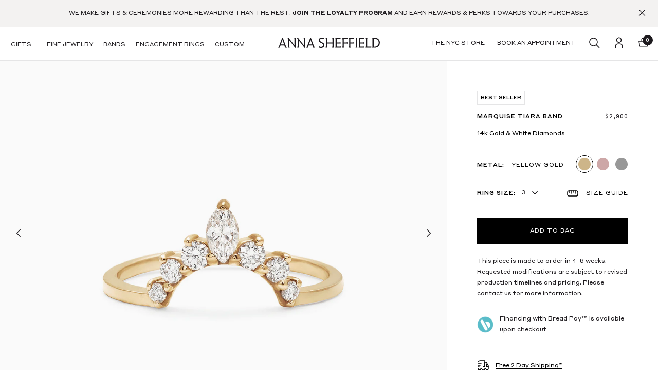

--- FILE ---
content_type: application/javascript
request_url: https://www.annasheffield.com/_nyla/13-12-0/_next/static/chunks/5448.d37502d4198e4bc9.js
body_size: 1521
content:
"use strict";(self.webpackChunk_N_E=self.webpackChunk_N_E||[]).push([[5448,6691],{5448:(e,t,a)=>{a.r(t),a.d(t,{ACTION_TYPES:()=>c,SourceStateProvider:()=>f,default:()=>_,defaultSourceContext:()=>d});var n=a(22155),i=a(97835),l=a(99954),s=a(38363),o=a(96691),r=a(68518),p=a(43062),g=a(87717),u=a(65723);let c={SET_REVIEWS:"set_reviews",APPLY_FILTER:"apply_filter",SET_REVIEWS_TYPE_COUNT:"set_reviews_type_count"},d={reviews:[],pagination:{page:0,pageSize:3,source:"",loading:!1,amountOfPages:0,hasPreviousPage:!1,hasNextPage:!0},loading:!1,filter:{enableFetch:!0}},v=(0,n.createContext)(d),y=(0,p.h)(v,{useLegacyContext:!0,isFilterable:!0}),f=e=>{var t,a,p,d,v;let{initialState:f={},children:_}=e,{productId:A,numberOfReviews:O=5}=f,{0:E,1:h}=(0,n.useReducer)((e,t)=>{var a,n,i,s,o,r;switch(t.type){case c.SET_REVIEWS:return Object.assign(Object.assign({},e),{},{reviews:t.payload.reviews,staticReviews:t.payload.reviews,loading:!1,pagination:Object.assign(Object.assign({},e.pagination),{},{page:t.payload.page?t.payload.page:e.pagination.page,hasPreviousPage:(null==(s=e.pagination)?void 0:s.page)>1,hasNextPage:(null==(o=e.pagination)?void 0:o.page)<(null==e||null==(r=e.pagination)?void 0:r.amountOfPages),loading:!1})});case c.SET_REVIEWS_TYPE_COUNT:return Object.assign(Object.assign({},e),{},{count:Object.assign({},t.payload.reviewsCount)});case l.Ay.SET_INITIAL_PAGINATION:return Object.assign(Object.assign({},e),{},{pagination:Object.assign(Object.assign({},e.pagination),t.payload)});case l.Ay.PAGINATE_ELEMENTS:return Object.assign(Object.assign({},e),{},{pagination:Object.assign(Object.assign({},e.pagination),{},{loading:!0},t.payload),loading:!0});case l.Ay.FAIL_PAGINATE:return Object.assign(Object.assign({},e),{},{pagination:Object.assign(Object.assign({},e.pagination),{},{loading:!1}),loading:!1});case c.APPLY_FILTER:return Object.assign(Object.assign({},e),{},{filter:null!=t&&null!=(a=t.payload)&&a.filter?Object.assign(Object.assign(Object.assign({},e.filter),t.payload.filter),{},{filters:Object.assign(Object.assign({},null==(n=e.filter)?void 0:n.filters),null==(i=t.payload.filter)?void 0:i.filters)}):e.filter});default:return e}},f),b=(0,i.A)(E.filter||{}),j=(0,n.useMemo)(()=>{var e;return!(0,s.ab)(null==E||null==(e=E.filter)?void 0:e.filters,null==b?void 0:b.filters)},[null==E||null==(t=E.filter)?void 0:t.filters,null==b?void 0:b.filters]),P=(0,i.A)(Object.assign({productId:A,pageSize:null==E||null==(a=E.pagination)?void 0:a.pageSize,page:j?1:null==E||null==(p=E.pagination)?void 0:p.page},(0,r.a)(null==E?void 0:E.filter))),S=(0,n.useMemo)(()=>{var e,t;return Object.assign({productId:A,pageSize:null==E||null==(e=E.pagination)?void 0:e.pageSize,page:j?1:null==E||null==(t=E.pagination)?void 0:t.page},(0,r.a)(null==E?void 0:E.filter))},[j,A,null==E?void 0:E.filter,null==E||null==(d=E.pagination)?void 0:d.page,null==E||null==(v=E.pagination)?void 0:v.pageSize]),w=!(0,s.ab)(S,P);(0,n.useEffect)(()=>{let e=async()=>{try{let{error:e,list:t=[],pagination:a}=await (0,o.searchReviews)(S,g.Jx);if(e)console.error("[nyla] error fetching reviews: ",e),h({type:l.Ay.FAIL_PAGINATE});else{if(!E.pagination.totalElements&&null!=a&&a.totalElements){let e=Math.ceil((a.totalElements-E.pagination.initialLoad)/E.pagination.pageSize)+(E.pagination.initialLoad?1:0);h({type:l.Ay.SET_INITIAL_PAGINATION,payload:{totalElements:a.totalElements,amountOfPages:e}})}let e=(0,s.vA)(j?[]:E.reviews,t,E.pagination.paginationStyle,E.pagination.pageSize);h({type:c.SET_REVIEWS,payload:{reviews:e,page:j?1:E.pagination.page}}),h({type:c.APPLY_FILTER,payload:{filter:Object.assign(Object.assign({},E.filter),{},{isLoading:!1})}})}}catch(e){h({type:l.Ay.FAIL_PAGINATE})}};w&&e()},[E.pagination,S,A,j,w,O,b,E.reviews,null==E?void 0:E.filter]),(0,n.useEffect)(()=>{(async()=>{let e={productId:A,pageSize:1,page:1,score:0},t=[1,2,3,4,5];t=t.map(t=>(0,o.searchReviews)(Object.assign(Object.assign({},e),{},{score:t})));try{let e=await Promise.all(t);if(Array.isArray(e)&&e.length>0){let t=["one","two","three","four","five"],a={};e.forEach((e,n)=>{let{pagination:{totalElements:i=0}}=e;a[t[n]+"Stars"]=""+i}),h({type:c.SET_REVIEWS_TYPE_COUNT,payload:{reviewsCount:a}})}else console.error("[nyla] error fetching reviews: "),h({type:l.Ay.FAIL_PAGINATE})}catch(e){h({type:l.Ay.FAIL_PAGINATE})}})()},[A]);let T=(0,n.useMemo)(()=>({state:E,dispatch:h}),[E,h]);return(0,u.jsx)(y,{value:T,children:_})},_=v},96691:(e,t,a)=>{a.r(t),a.d(t,{getProductBottomline:()=>o,postReview:()=>s,postReviewVote:()=>l,searchReviews:()=>i});var n=a(35409);function i(e,t){let{pageSize:a=5,page:i=1,score:l,productId:s,textSearch:o}=e,r=(0,n.E)("NYLA_APPS_YOTPO_API_KEY"),p={};return(o&&(p.free_text_search=o),(l>0||Array.isArray(l)&&l.length>0)&&(p.scores=Array.isArray(l)?l:[l]),r)?fetch("https://api.yotpo.com/v1/reviews/"+r+"/filter.json",{method:"post",body:JSON.stringify(Object.assign({domain_key:s,per_page:a,page:i},p)),headers:{"Content-Type":"application/json"}}).then(e=>e.json()).then(e=>({data:e})).then(e=>{var n,i,l,s,o,r;let{data:p}=e;return{list:"function"==typeof t?null==p||null==(n=p.response)?void 0:n.reviews.map(e=>t(e)):null==p||null==(i=p.response)?void 0:i.reviews,totalPages:Math.ceil((null==p||null==(l=p.response)||null==(l=l.pagination)?void 0:l.total)/a),pagination:{page:null==p||null==(s=p.response)||null==(s=s.pagination)?void 0:s.page,pageSize:null==p||null==(o=p.response)||null==(o=o.pagination)?void 0:o.per_page,totalElements:null==p||null==(r=p.response)||null==(r=r.pagination)?void 0:r.total}}}):{list:[],totalPages:0}}function l(e,t,a){return fetch("https://api.yotpo.com/reviews/"+e+"/vote/"+t+(a?"/true":""),{method:"post"}).then(e=>e.json()).then(e=>({data:e}))}function s(e){return fetch("https://api.yotpo.com/v1/widget/reviews",{method:"post",body:JSON.stringify(Object.assign({appkey:(0,n.E)("NYLA_APPS_YOTPO_API_KEY")},e)),headers:{"Content-Type":"application/json"}}).then(e=>e.json()).then(e=>({data:e}))}function o(e){let t=(0,n.E)("NYLA_APPS_YOTPO_API_KEY");return t?fetch("https://api.yotpo.com/products/"+t+"/"+e+"/bottomline").then(e=>e.json()).then(e=>({data:e})).then(e=>{var t;let{data:a}=e,{average_score:n,total_reviews:i}=(null==a||null==(t=a.response)?void 0:t.bottomline)||{};return{score:n,totalReviews:i}}):{score:0,totalReviews:0}}},87717:(e,t,a)=>{a.d(t,{l2:()=>i,HR:()=>l,Jx:()=>s});let n=e=>e?Object.keys(e).reduce((t,a)=>(t[a.replace(/_(.)/gi,(e,t)=>{var a;return null==(a=t.toUpperCase)?void 0:a.call(t)}).replace(/^([A-Z])/,(e,t)=>t.toLowerCase())]=e[a],t),{}):e,i=e=>t=>{console.error("[nyla] error on yotpo loyalty: "+e+" - "+t)},l=e=>async function(){try{let e=await fetch(...arguments);return null!=e&&e.ok?e.json():new Promise(e=>e(null))}catch(t){e(t)}},s=e=>Object.assign(Object.assign({},n(e)),{},{user:n(e.user)})},68518:(e,t,a)=>{a.d(t,{a:()=>n});function n(e){var t;return void 0===e&&(e={}),Object.keys((null==(t=e)?void 0:t.filters)||{}).reduce((t,a)=>{let n=e.filters[a].values||[];return n.length<=0||(t[n[0].property]=n.length>1?n.map(e=>e.value):n[0].value),t},{})}}}]);

--- FILE ---
content_type: image/svg+xml
request_url: https://www.annasheffield.com/_cdn/BbAh7n5QuSdUyG4T2cwq/__N__2__N__.svg
body_size: -781
content:
<svg width="24" height="25" viewBox="0 0 24 25" fill="none" xmlns="http://www.w3.org/2000/svg">
<path fill-rule="evenodd" clip-rule="evenodd" d="M14 4.66699L12.9 5.76699L18.9 11.867H2V13.467H18.9L12.9 19.567L14 20.667L22 12.667L14 4.66699Z" fill="white"/>
</svg>


--- FILE ---
content_type: application/javascript
request_url: https://www.annasheffield.com/_nyla/13-12-0/_next/static/chunks/853.4461458d606ba414.js
body_size: 1699
content:
"use strict";(self.webpackChunk_N_E=self.webpackChunk_N_E||[]).push([[853],{30853:(e,t,i)=>{i.r(t),i.d(t,{default:()=>A});var o=i(21373),n=i(59253),r=i(46325),s=i(68419),d=i(64056),l=i(99678),a=i(23244),c=i(22155),p=i(56833),u=i(30225),g=i(37511),m=i(72767),b=i(18575),h=i(82776),f=i(65723);let x=(0,r.I)("div")({name:"FormContent",class:"fina4h3",propsAsIs:!1}),v=(0,o.A)("div",{target:"efhde8f0"})(e=>{let{theme:t,textAlignment:i,bgColor:o,borderRadiusTopLeft:n,borderRadiusTopRight:r,borderRadiusBottomLeft:a,borderRadiusBottomRight:c,paddingTop:p,paddingRight:u,paddingBottom:g,paddingLeft:m}=e;return"\n      width: 100%;\n      text-align: "+(0,s.i)(i,"mobile")+";\n      background: "+(0,l.o2)(o,"")+";\n      "+(0,d.gQ)("padding",t,!0,p,m,g,u,"mobile")+";\n      border-top-left-radius: "+(n||0)+"px;\n      border-top-right-radius: "+(r||0)+"px;\n      border-bottom-right-radius: "+(c||0)+"px;\n      border-bottom-left-radius: "+(a||0)+"px;\n\n      @media "+h.A.DESKTOP+" {\n        text-alignment: "+(0,s.i)(i,"desktop")+";\n        "+(0,d.gQ)("padding",t,!0,p,m,g,u,"desktop")+";\n      }\n    "},";"),k=(0,r.I)("div")({name:"Spacer",class:"ss98ekt",propsAsIs:!1,vars:{"ss98ekt-0":[e=>{let{linesSpacing:t}=e;return(0,a.l)(t,"mobile","0px")}],"ss98ekt-1":[e=>{let{linesSpacing:t}=e;return(0,a.l)(t,"desktop","0px")}]}}),A=e=>{let t,i,o,r;let s=(0,n.c)(42),{contentBlock:d,gIdentifier:l,thankyouTitle:a,thankyouTitleStyle:h,thankyouTitleColor:A,thankyouMessage:R,thankyouMessageStyle:S,thankyouMessageColor:_,thankyouAlignment:C,thankyouMessageBgColor:y,borderRadiusTopLeft:T,borderRadiusTopRight:M,borderRadiusBottomLeft:j,borderRadiusBottomRight:E,paddingTop:I,paddingRight:B,paddingBottom:F,paddingLeft:w,formErrorMessage:L,formErrorStyle:D,formErrorTextAlignment:K,formErrorBackground:N,errorBorderRadiusTopLeft:U,errorBorderRadiusTopRight:O,errorBorderRadiusBottomLeft:Q,errorBorderRadiusBottomRight:V,errorPaddingTop:q,errorPaddingRight:z,errorPaddingBottom:G,errorPaddingLeft:P,linesSpacing:Y,klaviyoSourceId:H,_key:J,visibility:W}=e;s[0]!==W?(t={visibility:W},s[0]=W,s[1]=t):t=s[1];let{visibility:X}=(0,b.A)(t),{klaviyoStatus:Z,initKlaviyo:$}=(0,u.A)();return(s[2]!==l||s[3]!==$||s[4]!==H?(i=()=>{l&&$(l,H),H&&$(l,H)},s[2]=l,s[3]=$,s[4]=H,s[5]=i):i=s[5],s[6]!==l||s[7]!==H?(o=[l,H],s[6]=l,s[7]=H,s[8]=o):o=s[8],(0,c.useEffect)(i,o),X)?(s[9]!==J||s[10]!==j||s[11]!==E||s[12]!==T||s[13]!==M||s[14]!==d||s[15]!==Q||s[16]!==V||s[17]!==U||s[18]!==O||s[19]!==G||s[20]!==P||s[21]!==z||s[22]!==q||s[23]!==N||s[24]!==L||s[25]!==D||s[26]!==K||s[27]!==Z||s[28]!==Y||s[29]!==F||s[30]!==w||s[31]!==B||s[32]!==I||s[33]!==C||s[34]!==R||s[35]!==y||s[36]!==_||s[37]!==S||s[38]!==a||s[39]!==A||s[40]!==h?(r="success"!==Z?(0,f.jsxs)(f.Fragment,{children:[(0,f.jsx)(x,{children:d&&(0,f.jsx)(m.A,{contentBlock:d,contentVerticalAlignment:{global:"center"}})}),"isSubscribed"===Z&&(0,f.jsx)(v,{textAlignment:K,bgColor:N,borderRadiusTopLeft:U,borderRadiusTopRight:O,borderRadiusBottomLeft:Q,borderRadiusBottomRight:V,paddingTop:q,paddingRight:z,paddingBottom:G,paddingLeft:P,children:(0,f.jsx)(p.A,{text:L,designToken:D,tag:"div"})})]}):(0,f.jsxs)(v,{"data-nyla":(0,g.go)("KLAVIYO_SUCCESS_MSG"),"data-scroll-id":J,textAlignment:C,bgColor:y,borderRadiusTopLeft:T,borderRadiusTopRight:M,borderRadiusBottomLeft:j,borderRadiusBottomRight:E,paddingTop:I,paddingRight:B,paddingBottom:F,paddingLeft:w,children:[(0,f.jsx)(p.A,{text:a,designToken:h,colorDesignToken:A}),(0,f.jsx)(k,{linesSpacing:Y,visibility:{global:!0}}),(0,f.jsx)(p.A,{text:R,designToken:S,colorDesignToken:_})]}),s[9]=J,s[10]=j,s[11]=E,s[12]=T,s[13]=M,s[14]=d,s[15]=Q,s[16]=V,s[17]=U,s[18]=O,s[19]=G,s[20]=P,s[21]=z,s[22]=q,s[23]=N,s[24]=L,s[25]=D,s[26]=K,s[27]=Z,s[28]=Y,s[29]=F,s[30]=w,s[31]=B,s[32]=I,s[33]=C,s[34]=R,s[35]=y,s[36]=_,s[37]=S,s[38]=a,s[39]=A,s[40]=h,s[41]=r):r=s[41],r):null};i(4830)},30225:(e,t,i)=>{i.d(t,{A:()=>p});var o=i(59253),n=i(83407);let r=e=>{let{email:t="",formLocation:i="footer"}=e;document.dispatchEvent(new CustomEvent(n.R2.EMAIL_SUBSCRIBE,{detail:{email:t,formLocation:i}}))};var s=i(84666);i(22155);var d=i(77090),l=i(12836),a=i(15821);let c=e=>(null==e?void 0:e.signup)||null;(0,a.M)(c,e=>e.email),(0,a.M)(c,e=>e.listId),(0,a.M)(c,e=>e.klaviyoStatus),(0,a.M)(c,e=>e.klaviyoSourceId);let p=()=>{let e,t,i,n,a;let p=(0,o.c)(20),u=(0,d.wA)(),{klaviyoStatus:g,email:m,listId:b,klaviyoSourceId:h}=(0,d.d4)(c)||{};p[0]!==u||p[1]!==m||p[2]!==h||p[3]!==g||p[4]!==b?(e=()=>{if(b&&"initial"===g){if(m&&(0,s.D)(m)){u((0,l.MF)("sending"));try{(function(e,t,i,o){return void 0===o&&(o="Nyla%20Site"),!!e&&!!t&&!!i&&fetch(e,{method:"post",headers:{"Content-Type":"application/x-www-form-urlencoded; charset=utf-8"},body:"g="+i+"&%24fields=%24source%2C%24email%2C%24consent_method%2C%24consent_form_id%2C%24consent_form_version&%24list_fields=&%24timezone_offset=-3&%24source="+o+"&%24email="+t.replace("@","%40")+"&%24consent_method=Klaviyo+Form"}).then(e=>e.json()).then(e=>({data:e}))})("https://a.klaviyo.com/ajax/subscriptions/subscribe",m,b,h).then(e=>{var t;(null==e||null==(t=e.data)||null==(t=t.errors)?void 0:t.length)===0?(u((0,l.MF)("success")),r({email:m})):u((0,l.MF)("initial"))})}catch(e){reportError({error:e,app_name:"klaviyo",severity:"medium"}),u((0,l.MF)("initial"))}}else u((0,l.MF)("emailError"))}},p[0]=u,p[1]=m,p[2]=h,p[3]=g,p[4]=b,p[5]=e):e=p[5];let f=e;p[6]!==u||p[7]!==h||p[8]!==b?(t=(e,t)=>{b||u((0,l.q7)(e)),h||u((0,l.Uk)(t))},p[6]=u,p[7]=h,p[8]=b,p[9]=t):t=p[9];let x=t;p[10]!==u?(i=e=>{u((0,l.xI)(e))},p[10]=u,p[11]=i):i=p[11];let v=i;p[12]!==u?(n=e=>{u((0,l.MF)(e))},p[12]=u,p[13]=n):n=p[13];let k=n;return p[14]!==k||p[15]!==x||p[16]!==g||p[17]!==f||p[18]!==v?(a={sendKlaviyoSignup:f,klaviyoStatus:g,initKlaviyo:x,setKlaviyoEmail:v,changeKlaviyoStatus:k},p[14]=k,p[15]=x,p[16]=g,p[17]=f,p[18]=v,p[19]=a):a=p[19],a}},84666:(e,t,i)=>{i.d(t,{D:()=>o});let o=e=>/\S+@\S+\.\S+/.test(e)}}]);

--- FILE ---
content_type: application/javascript
request_url: https://www.annasheffield.com/_nyla/13-12-0/_next/static/chunks/3803.befa42674bd7c75f.js
body_size: 3289
content:
"use strict";(self.webpackChunk_N_E=self.webpackChunk_N_E||[]).push([[3803],{11931:(t,e,o)=>{o.d(e,{A:()=>l});var n=o(22155),i=o(70316),a=o(2492),r=o(65723);let l=t=>{let{children:e,selector:o="#portal"}=t,l=(0,n.useRef)(),{0:p,1:s}=(0,n.useState)(!1);return(0,n.useEffect)(()=>{l.current=document.querySelector(o),(0,n.startTransition)(()=>{s(!0)})},[]),p?(0,i.createPortal)((0,r.jsx)(a.A,{children:e}),l.current):null}},83803:(t,e,o)=>{o.r(e),o.d(e,{calculateTooltipPlacement:()=>T,default:()=>V});var n=o(21373),i=o(59253),a=o(68419),r=o(53139),l=o(50722),p=o(99678),s=o(96310),d=o(22155),c=o(11931),x=o(77090),h=o(89608),b=o(70777),m=o(72767),w=o(18575),u=o(5630),g=o(19866),f=o(51090),k=o(82776),S=o(30530),A=o(81483),v=o.n(A),j=o(65723);let y=v()(()=>o.e(2215).then(o.bind(o,32215)),{loadableGenerated:{webpack:()=>[32215]}}),T=(t,e,o,n,i,a)=>{let r=(null==t?void 0:t.top)+"px",l=(null==t?void 0:t.left)+"px",p="",s="",d="",c="",x="";switch(n){case"top":p="calc("+i+"% - "+a+"px)",d="100%",r="calc("+(t.top-t.height/2)+"px - "+(e?e+"px":"20px")+")",l="calc("+(t.left+t.width/2)+"px + "+(o?o+"px":"0px")+")",x="transform: translate(-50%, -50%);";break;case"left":p="100%",s="calc("+i+"% - "+a+"px)",l="calc("+t.left+"px - "+(e?e+"px":"20px")+")",r="calc("+(t.top+t.height/2)+"px + "+(o?o+"px":"0px")+")",x="transform: translate(-100%, -50%);";break;case"right":c="100%",s="calc("+i+"% - "+a+"px)",l="calc("+t.left+"px + "+(e?e+"px":"20px")+")",r="calc("+(t.top+t.height/2)+"px + "+(o?o+"px":"0px")+")",x="transform: translateY(-50%);";break;default:p="calc("+i+"% - "+a+"px)",s="100%",r="calc("+t.top+"px + "+(e?e+"px":"20px")+")",l="calc("+(t.left+t.width/2)+"px + "+(o?o+"px":"0px")+")",x="transform: translateX(-50%);"}return{top:r,left:l,arrowLeft:p,arrowBottom:s,arrowTop:d,arrowRight:c,transform:x,arrowSize:a,placement:n}},B=t=>{let{coords:e,distance:o,offset:n,placement:i,arrowPosition:r,arrowSize:l,breakpoint:p}=t,s=(0,a.i)(o,p),d=(0,a.i)(n,p);return T(e,s,d,(0,a.i)(i,p),(0,a.i)(r,p,50),(0,a.i)(l,p,l?10:0))},P=t=>{let{showBoxShadow:e,boxShadowBlur:o,boxShadowBlurV2:n,boxShadowX:i,boxShadowXV2:r,boxShadowY:l,boxShadowYV2:s,boxShadowSpread:d,boxShadowSpreadV2:c,boxShadowColor:x,boxShadowColorV2:h,boxShadowPositionV2:b,breakpoint:m}=t,w=e?(0,p.o2)(x,m,"rgba(0,0,0,0.28)"):(0,p.o2)(h,m,"rgba(0,0,0,0.28)"),u=e?i+"px":(0,a.i)(r,m),g=e?l+"px":(0,a.i)(s,m);return(u||0)+" "+(g||0)+" "+((e?o+"px":(0,a.i)(n,m))||0)+" "+((e?d+"px":(0,a.i)(c,m))||0)+" "+w+" "+("inside"===(e?"":b||"")?"inset":"")+";"},O=(0,n.A)("div",{target:"e1mu5gnx1"})(t=>{let{placement:e,opacity:o,coords:n,distance:i,offset:s,arrowPosition:d,arrowSize:c,backgroundColor:x,borderColor:h,enableBorders:b,boxShadowColor:m,boxShadowX:w,boxShadowY:u,boxShadowBlur:g,boxShadowSpread:f,boxShadowColorV2:S,boxShadowXV2:A,boxShadowYV2:v,boxShadowBlurV2:j,boxShadowSpreadV2:y,boxShadowPositionV2:T,radiusTop:O,radiusRight:_,radiusBottom:V,radiusLeft:C,widthLeft:E,widthRight:z,widthTop:L,widthBottom:R,showBoxShadow:H,showBoxShadowV2:K,showArrow:M,theme:I}=t,N=(0,p.o2)(x,"mobile","white"),W=(0,p.o2)(x,"desktop","white"),q=H||(0,a.i)(K,"mobile"),D=H||(0,a.i)(K,"desktop"),X=B({coords:n,distance:i,offset:s,placement:e,arrowPosition:d,arrowSize:c,breakpoint:"mobile"}),Y=B({coords:n,distance:i,offset:s,placement:e,arrowPosition:d,arrowSize:c,breakpoint:"desktop"});return"\n      background: "+N+";\n      opacity: "+(0,r.K)(o,"mobile")+";\n       "+(0,l.Q)(b,{global:""},h,L,z,R,E,O,_,V,C,"mobile",I)+"\n      "+(M?"&:after {\n              content: '';\n              display: block;\n              position: absolute;\n              left: "+X.arrowLeft+";\n              bottom: "+X.arrowBottom+";\n              right: "+X.arrowRight+";\n              top: "+X.arrowTop+";\n              width: 0;\n              height: 0;\n              border: "+X.arrowSize+"px solid transparent;\n              border-"+(X.placement||"bottom")+"-color: "+N+";\n            }":"")+"\n       "+(q?"box-shadow: "+P({showBoxShadow:H,boxShadowX:w,boxShadowXV2:A,boxShadowY:u,boxShadowYV2:v,boxShadowBlur:g,boxShadowBlurV2:j,boxShadowSpread:f,boxShadowSpreadV2:y,boxShadowColor:m,boxShadowColorV2:S,boxShadowPositionV2:T,breakpoint:"mobile"}):H?"":"box-shadow: unset;")+"\n      overflow: visible;\n      \n      @media "+k.A.DESKTOP+" {\n        background: "+W+";\n        opacity: "+(0,r.K)(o,"desktop")+";\n        "+(0,l.Q)(b,{global:""},h,L,z,R,E,O,_,V,C,"desktop",I)+"\n        "+(M?"&:after {\n                left: "+Y.arrowLeft+";\n                bottom: "+Y.arrowBottom+";\n                right: "+Y.arrowRight+";\n                top: "+Y.arrowTop+";\n                border: "+(Y.arrowSize-1)+"px solid transparent;\n                border-"+(Y.placement||"bottom")+"-color:  "+W+";\n              }":"")+"\n        "+(D?"box-shadow: "+P({showBoxShadow:H,boxShadowX:w,boxShadowXV2:A,boxShadowY:u,boxShadowYV2:v,boxShadowBlur:g,boxShadowBlurV2:j,boxShadowSpread:f,boxShadowSpreadV2:y,boxShadowColor:m,boxShadowColorV2:S,boxShadowPositionV2:T,breakpoint:"desktop"}):H?"":"box-shadow: unset;")+"\n        overflow: visible;\n      }\n    "},";"),_=(0,n.A)("div",{target:"e1mu5gnx0"})(t=>{let{arrowSize:e,arrowPosition:o,coords:n={left:0,top:0},distance:i,offset:r,placement:l,zIndex:p,width:d,minWidth:c,maxWidth:x,contentHeight:h,contentMinHeight:b,contentMaxHeight:m}=t,w=(0,a.i)(d,"mobile"),u=(0,a.i)(d,"desktop"),g=(0,a.i)(x,"mobile"),f=(0,a.i)(x,"desktop"),S=(0,a.i)(c,"mobile"),A=(0,a.i)(c,"desktop"),v=(0,a.i)(h,"mobile"),j=(0,a.i)(h,"desktop"),y=(0,a.i)(m,"mobile"),T=(0,a.i)(m,"desktop"),P=(0,a.i)(b,"mobile"),O=(0,a.i)(b,"desktop"),_=B({coords:n,distance:i,offset:r,placement:l,arrowPosition:o,arrowSize:e,breakpoint:"mobile"}),V=B({coords:n,distance:i,offset:r,placement:l,arrowPosition:o,arrowSize:e,breakpoint:"desktop"});return"\n      position: absolute !important;\n      left: "+_.left+";\n      top: "+_.top+";\n      width:"+(w?w+"px":"300px")+";\n      max-width: "+(g?g+"px":"100vw")+";\n      min-width: "+(S?S+"px":"unset")+";\n      height:"+(v?v+"px":"auto")+";\n      max-height: "+(y?y+"px":"unset")+";\n      min-height: "+(P?P+"px":"unset")+";\n      overflow: visible;\n      "+_.transform+"\n      "+(0,s.x)(p,"mobile")+"\n\n      @media "+k.A.DESKTOP+" {\n        left: "+V.left+";\n        top: "+V.top+";\n        "+(0,s.x)(p,"desktop")+"\n        width:"+(u?u+"px":"300px")+";\n        min-width:"+(A?A+"px":"unset")+";\n        max-width: "+(f?f+"px":"unset")+";\n        height:"+(j?j+"px":"auto")+";\n        min-height:"+(O?O+"px":"unset")+";\n        max-height: "+(T?T+"px":"unset")+";\n        overflow: visible;\n        "+V.transform+"\n      }\n    "},";"),V=t=>{let e,o,n,r,l,p,s,k,A,v,T,B,P,V,C,E,z,L,R;let H=(0,i.c)(112),{arrowSize:K,arrowPosition:M,backgroundMedia:I,backgroundSource:N,useBackgroundSource:W,backgroundRatio:q,backgroundColor:D,borderColor:X,borderType:Y,enableBorders:Q,boxShadowColor:G,boxShadowX:F,boxShadowY:J,boxShadowBlur:U,boxShadowSpread:Z,boxShadowColorV2:$,boxShadowXV2:tt,boxShadowYV2:te,boxShadowBlurV2:to,boxShadowSpreadV2:tn,boxShadowPositionV2:ti,contentBlock:ta,contentTextAlignment:tr,distance:tl,linkedItemId:tp,offset:ts,opacity:td,overlay:tc,overlayOpacity:tx,paddingTop:th,paddingRight:tb,paddingBottom:tm,paddingLeft:tw,placement:tu,radiusTop:tg,radiusRight:tf,radiusBottom:tk,radiusLeft:tS,widthLeft:tA,widthRight:tv,widthTop:tj,widthBottom:ty,width:tT,minWidth:tB,maxWidth:tP,contentHeight:tO,contentMinHeight:t_,contentMaxHeight:tV,contentVerticalAlignment:tC,contentVerticalDistribution:tE,showArrow:tz,showOverlay:tL,showBoxShadow:tR,showBoxShadowV2:tH,_key:tK,_properties:tM,animationAppear:tI,animationPageScrolling:tN}=t,tW=(0,x.wA)();H[0]===Symbol.for("react.memo_cache_sentinel")?(e={},H[0]=e):e=H[0];let{currentBreakpoint:tq}=(0,w.A)(e);H[1]!==tK||H[2]!==tW||H[3]!==tp||H[4]!==tc||H[5]!==tx||H[6]!==tu||H[7]!==tL?(o=()=>{tp&&(tW((0,b.C8)({linkedItemId:tp,placement:tu,id:tK})),tL?tW((0,b.wy)({linkedItemId:tp,overlayOpacity:tx,overlay:tc,id:tK})):tW((0,b.wy)({linkedItemId:tp,id:tK})))},H[1]=tK,H[2]=tW,H[3]=tp,H[4]=tc,H[5]=tx,H[6]=tu,H[7]=tL,H[8]=o):o=H[8],H[9]!==tW||H[10]!==tp||H[11]!==tc||H[12]!==tx||H[13]!==tu||H[14]!==tL?(n=[tW,tp,tu,tL,tc,tx],H[9]=tW,H[10]=tp,H[11]=tc,H[12]=tx,H[13]=tu,H[14]=tL,H[15]=n):n=H[15],(0,d.useEffect)(o,n),H[16]!==tp?(r=(0,h.ld)(tp),H[16]=tp,H[17]=r):r=H[17];let tD=(0,x.d4)(r);H[18]!==tp?(l=(0,h.p)(tp),H[18]=tp,H[19]=l):l=H[19];let tX=(0,x.d4)(l),tY=(0,x.d4)(h.z0),{0:tQ,1:tG}=(0,d.useState)(tX);H[20]!==tW||H[21]!==tp?(p=t=>{tp&&tW((0,b.qf)({linkedItemId:tp,tooltipOpen:!0})),tG(!0)},H[20]=tW,H[21]=tp,H[22]=p):p=H[22];let tF=p;H[23]!==tW||H[24]!==tY||H[25]!==tp?(s=t=>{tG(!1),tY!==tp&&tW((0,b.qf)({linkedItemId:tp,tooltipOpen:!1}))},H[23]=tW,H[24]=tY,H[25]=tp,H[26]=s):s=H[26];let tJ=s;(0,u.A)(".tooltip","mobile"===tq,tJ),H[27]!==tK||H[28]!==tM||H[29]!==M||H[30]!==K||H[31]!==D||H[32]!==I||H[33]!==q||H[34]!==N||H[35]!==X||H[36]!==Y||H[37]!==U||H[38]!==to||H[39]!==G||H[40]!==$||H[41]!==ti||H[42]!==Z||H[43]!==tn||H[44]!==F||H[45]!==tt||H[46]!==J||H[47]!==te||H[48]!==ta||H[49]!==tO||H[50]!==tV||H[51]!==t_||H[52]!==tr||H[53]!==tC||H[54]!==tE||H[55]!==tD||H[56]!==tl||H[57]!==Q||H[58]!==tF||H[59]!==tJ||H[60]!==tP||H[61]!==tB||H[62]!==ts||H[63]!==td||H[64]!==tm||H[65]!==tw||H[66]!==tb||H[67]!==th||H[68]!==tu||H[69]!==tk||H[70]!==tS||H[71]!==tf||H[72]!==tg||H[73]!==tz||H[74]!==tR||H[75]!==tH||H[76]!==tL||H[77]!==W||H[78]!==tT||H[79]!==ty||H[80]!==tA||H[81]!==tv||H[82]!==tj?(k=()=>(0,j.jsx)(_,{_key:tK,className:"tooltip",onMouseEnter:tF,onMouseLeave:tJ,arrowSize:K,arrowPosition:M,coords:tD,distance:tl,offset:ts,placement:tu,zIndex:{global:tL?1011:900},width:tT,minWidth:tB,maxWidth:tP,contentHeight:tO,contentMinHeight:t_,contentMaxHeight:tV,children:(0,j.jsx)(O,{className:"content-item",placement:tu,opacity:td,coords:tD,distance:tl,offset:ts,arrowSize:K,arrowPosition:M,backgroundColor:D,borderColor:X,borderType:Y,enableBorders:Q,boxShadowColor:G,boxShadowX:F,boxShadowY:J,boxShadowBlur:U,boxShadowSpread:Z,boxShadowColorV2:$,boxShadowXV2:tt,boxShadowYV2:te,boxShadowBlurV2:to,boxShadowSpreadV2:tn,boxShadowPositionV2:ti,radiusTop:tg,radiusRight:tf,radiusBottom:tk,radiusLeft:tS,widthLeft:tA,widthRight:tv,widthTop:tj,widthBottom:ty,showBoxShadow:tR,showBoxShadowV2:tH,showArrow:tz,children:(0,j.jsx)(g.A,{media:I,mediaSource:N,useSourceImage:W,ratio:q,sectionPaddingTop:th,sectionPaddingLeft:tw,sectionPaddingBottom:tm,sectionPaddingRight:tb,_properties:tM,children:(0,j.jsx)(m.A,{contentBlock:ta,contentTextAlignment:tr,contentHeight:{global:"manual"},contentManualHeight:{global:"100%"},contentWidth:{global:"manual"},manualContentWidth:{global:"100%"},contentVerticalAlignment:tC,contentVerticalDistribution:tE})})})}),H[27]=tK,H[28]=tM,H[29]=M,H[30]=K,H[31]=D,H[32]=I,H[33]=q,H[34]=N,H[35]=X,H[36]=Y,H[37]=U,H[38]=to,H[39]=G,H[40]=$,H[41]=ti,H[42]=Z,H[43]=tn,H[44]=F,H[45]=tt,H[46]=J,H[47]=te,H[48]=ta,H[49]=tO,H[50]=tV,H[51]=t_,H[52]=tr,H[53]=tC,H[54]=tE,H[55]=tD,H[56]=tl,H[57]=Q,H[58]=tF,H[59]=tJ,H[60]=tP,H[61]=tB,H[62]=ts,H[63]=td,H[64]=tm,H[65]=tw,H[66]=tb,H[67]=th,H[68]=tu,H[69]=tk,H[70]=tS,H[71]=tf,H[72]=tg,H[73]=tz,H[74]=tR,H[75]=tH,H[76]=tL,H[77]=W,H[78]=tT,H[79]=ty,H[80]=tA,H[81]=tv,H[82]=tj,H[83]=k):k=H[83];let tU=k;H[84]!==tI?(A=(0,a.i)(tI,"mobile"),H[84]=tI,H[85]=A):A=H[85];let tZ=A;H[86]!==tI?(v=(0,a.i)(tI,"desktop"),H[86]=tI,H[87]=v):v=H[87];let t$=v;H[88]!==tN?(T=(0,a.i)(tN,"mobile"),H[88]=tN,H[89]=T):T=H[89];let t0=T;H[90]!==tN?(B=(0,a.i)(tN,"desktop"),H[90]=tN,H[91]=B):B=H[91];let t1=B,t2=tZ||t$||t0||t1;return H[92]!==tI?(V=tI&&Object.assign({},tI),H[92]=tI,H[93]=V):V=H[93],H[94]!==V?(C=Object.assign({},V),H[94]=V,H[95]=C):C=H[95],H[96]!==tN?(E=tN&&Object.assign({},tN),H[96]=tN,H[97]=E):E=H[97],H[98]!==E?(z=Object.assign({},E),H[98]=E,H[99]=z):z=H[99],H[100]!==C||H[101]!==z?(L={appear:C,pageScrolling:z},H[100]=C,H[101]=z,H[102]=L):L=H[102],P=L,H[103]!==tK||H[104]!==t2||H[105]!==P||H[106]!==tD||H[107]!==tX||H[108]!==tQ||H[109]!==t||H[110]!==tU?(R=tX||tQ?(0,j.jsx)(c.A,{children:(0,j.jsx)(f.A,{contentItemKey:tK,contentItem:Object.assign(Object.assign({},t),{},{coords:tD}),children:(0,j.jsx)(S.A,{condition:t2,wrapper:e=>(0,j.jsx)(y,{_type:t._type,designToken:P,children:e}),children:tU()})})}):null,H[103]=tK,H[104]=t2,H[105]=P,H[106]=tD,H[107]=tX,H[108]=tQ,H[109]=t,H[110]=tU,H[111]=R):R=H[111],R}}}]);

--- FILE ---
content_type: application/javascript
request_url: https://www.annasheffield.com/_nyla/13-12-0/_next/static/chunks/5833.877c426312712eed.js
body_size: 1535
content:
"use strict";(self.webpackChunk_N_E=self.webpackChunk_N_E||[]).push([[5833],{22572:(e,a,r)=>{r.d(a,{A:()=>c});var t=r(22155),n=r(74131),o=r(51278),i=r(49071),l=r(15201),s=r(76807);let d=(e,a)=>e?e=>{let{error:r,tags:t}=e;console.error("[linkaction-loader/"+a+"]: ",r,t)}:void 0,c=(0,i.A)((0,n.A)(e=>{let{actionId:a,action:r,actionBody:n,dataAttributes:i,resourcesRef:c,params:b,isUserGenerated:u}=e,p=(0,t.useMemo)(()=>(0,l.FX)({constructorArgs:[o.v7,n||""],errorTags:{link_action_loader_error:!0,link_action_name:r},reportError:d(u,r)}),[n,r,u]),y=(0,t.useCallback)(e=>(0,l.K9)({fn:p,fnArgs:[Object.assign(Object.assign({},c.current),{},{self:Object.assign(Object.assign({},e||{}),{},{linkActionParams:b})}),l.nz],errorTags:{link_action_loader_error:!0,link_action_name:r},reportError:d(u,r)}),[r,p,u,b,c]);return(0,s.jR)(a,y,i),null},{paths:["actionBody"],replaceContentOpts:{actionBody:{escapeStringQuotes:!0}}}))},15833:(e,a,r)=>{r.r(a),r.d(a,{default:()=>l});var t=r(9259),n=r(71437),o=r(35409);let i=t.J,l=(0,n.A)("gorgias",i.linkActions,()=>(0,o.E)("NYLA_APPS_GORGIAS_ENABLED"),{OPEN:{_properties:!1,resources:[]}})},71437:(e,a,r)=>{r.d(a,{A:()=>c});var t=r(82932),n=r(59253);r(22155);var o=r(51278),i=r(22572),l=r(48451),s=r(65723);let d=["linkActionName","children"],c=(e,a,r,c)=>{let b=a.reduce((a,r)=>(a[o.zz+"_"+(0,l.V)(e)+"_"+r.name]=r,a),{}),u=e=>{let o,l,u,p;let y=(0,n.c)(9);y[0]!==e?({linkActionName:l,children:o}=e,u=(0,t.A)(e,d),y[0]=e,y[1]=o,y[2]=l,y[3]=u):(o=y[1],l=y[2],u=y[3]);let g=null!=r&&r()&&Array.isArray(a)?b[l]:null;return y[4]!==o||y[5]!==l||y[6]!==g||y[7]!==u?(p=g?(0,s.jsx)(i.A,Object.assign(Object.assign(Object.assign({action:l,isUserGenerated:!1,actionBody:g.actionBody,dataAttributes:g.dataAttributes},c[g.name]),u),{},{children:o})):o,y[4]=o,y[5]=l,y[6]=g,y[7]=u,y[8]=p):p=y[8],p};return u.displayName="AppsLinkActionsWrapper"+(0,l.V)(e),u}},4386:(e,a,r)=>{r.d(a,{q:()=>t});let t=function(e){return e.Algolia="algolia",e.OkendoReviews="okendoreviews",e.RechargeSubscriptions="rechargesubscriptions",e.RechargeCustomer="rechargecustomer",e.RechargeOrders="rechargeorders",e.RivoLoyaltyRewards="rivoloyaltyrewards",e.RivoLoyaltyVipTiers="rivoloyaltyviptiers",e.RivoLoyaltyEarningRules="rivoloyaltyearningrules",e.RivoLoyaltyCustomer="rivoloyaltycustomer",e.SkioSubscriptions="skiosubscriptions",e.SkioOrders="skioorders",e.StampedReviews="stampedreviews",e.YotpoReviews="yotporeviews",e}({})},28265:(e,a,r)=>{r.d(a,{_B:()=>i});var t=r(4386);let n=function(e){return e.CART="cart",e.DISCOUNTS="discounts",e.SELF="self",e.ROUTER="router",e.CUSTOMER="customer",e}({}),o=function(e){return e.YOTPOLOYALTY="yotpoloyalty",e}({});Object.assign(Object.assign({},t.q),o);let i=Object.assign(Object.assign(Object.assign({},t.q),o),n)},49071:(e,a,r)=>{r.d(a,{A:()=>E});var t=r(82932),n=r(22155),o=r(44778),i=r(81483),l=r.n(i),s=r(28265);let d=l()(()=>r.e(9726).then(r.bind(r,49726)),{loadableGenerated:{webpack:()=>[49726]}}),c=l()(()=>r.e(2075).then(r.bind(r,72075)),{loadableGenerated:{webpack:()=>[72075]}}),b=l()(()=>r.e(2080).then(r.bind(r,72080)),{loadableGenerated:{webpack:()=>[72080]}}),u=l()(()=>r.e(9284).then(r.bind(r,39284)),{loadableGenerated:{webpack:()=>[39284]}}),p=l()(()=>r.e(9713).then(r.bind(r,39713)),{loadableGenerated:{webpack:()=>[39713]}}),y=l()(()=>r.e(5).then(r.bind(r,20005)),{loadableGenerated:{webpack:()=>[20005]}}),g=l()(()=>r.e(5945).then(r.bind(r,65945)),{loadableGenerated:{webpack:()=>[65945]}}),k=l()(()=>r.e(6899).then(r.bind(r,66899)),{loadableGenerated:{webpack:()=>[66899]}}),h=l()(()=>r.e(9489).then(r.bind(r,59489)),{loadableGenerated:{webpack:()=>[59489]}}),v=l()(()=>r.e(5256).then(r.bind(r,45256)),{loadableGenerated:{webpack:()=>[45256]}}),_=l()(()=>r.e(8313).then(r.bind(r,28313)),{loadableGenerated:{webpack:()=>[28313]}}),w=l()(()=>r.e(2435).then(r.bind(r,12435)),{loadableGenerated:{webpack:()=>[12435]}}),O=l()(()=>r.e(5453).then(r.bind(r,65453)),{loadableGenerated:{webpack:()=>[65453]}}),A=l()(()=>r.e(9277).then(r.bind(r,9277)),{loadableGenerated:{webpack:()=>[9277]}}),R=l()(()=>r.e(8964).then(r.bind(r,28964)),{loadableGenerated:{webpack:()=>[28964]}}),m=l()(()=>r.e(9696).then(r.bind(r,77315)),{loadableGenerated:{webpack:()=>[77315]}}),j=l()(()=>r.e(4420).then(r.bind(r,14420)),{loadableGenerated:{webpack:()=>[14420]}}),G=l()(()=>r.e(9540).then(r.bind(r,29540)),{loadableGenerated:{webpack:()=>[29540]}}),f=Object.assign(Object.assign({},{algolia:d,okendoreviews:c,rechargesubscriptions:b,rechargecustomer:u,rechargeorders:p,rivoloyaltyrewards:y,rivoloyaltyviptiers:g,rivoloyaltyearningrules:k,rivoloyaltycustomer:h,skiosubscriptions:v,skioorders:_,stampedreviews:w,yotporeviews:O}),{},{[s._B.CART]:A,[s._B.YOTPOLOYALTY]:j,[s._B.DISCOUNTS]:G,[s._B.ROUTER]:R,[s._B.CUSTOMER]:m});var S=r(65723);let C=["resources"],E=e=>{let a=(0,o.x)(e),r=a=>{let{resources:r}=a,o=(0,t.A)(a,C),i=(0,n.useRef)({}),[l,s]=n.useState(0===((null==r?void 0:r.length)||0)),d=(0,n.useCallback)(()=>{let e=Object.keys(i.current);(null==r?void 0:r.every(a=>e.findIndex(e=>e===a)>-1))&&s(!0)},[]);return(0,S.jsxs)(S.Fragment,{children:[null==r?void 0:r.map(e=>{let a=f[e];return a?(0,S.jsx)(a,{resourcesRef:i,onResourceLoaded:d},e):null}),l?(0,S.jsx)(e,Object.assign({resourcesRef:i},o)):null]})};return r.displayName=a.includes("WithResources")?a:a+"WithResources",r}},51278:(e,a,r)=>{r.d(a,{_w:()=>l,bj:()=>i,q7:()=>o,v7:()=>n,zz:()=>t});let t="APPS",n="__nylaResources",o="__nylaAnalytics",i="__nylaFields",l="self"},9259:(e,a,r)=>{r.d(a,{J:()=>t});let t={linkActions:[{name:"OPEN",actionBody:(0,r(91040).Ze)(e=>{window.GorgiasChat&&"function"==typeof window.GorgiasChat.open&&window.GorgiasChat.open()})}]}},91040:(e,a,r)=>{r.d(a,{E9:()=>s,RR:()=>l,Ze:()=>i,cG:()=>o});var t=r(51278);let n=e=>e.replace(/__nylaProperty\(['"`]({{[^}]*?}})['"`]\)/gi,(e,a)=>a),o=function(e,a,r){return void 0===r&&(r=!1),(r?"return":"")+" ("+n(e.toString())+").call("+("object"==typeof a&&null!==a?"{ ...("+JSON.stringify(a)+"), "+Object.keys(a).filter(e=>"function"==typeof a[e]).map(e=>e+": "+n(a[e].toString())).join(",")+" }":"null")+", "+t.v7+", __t => __t)"},i=(e,a)=>o(e,a,!0),l=(e,a)=>o(e,a,!0),s=(e,a)=>o(e,a,!0)},48451:(e,a,r)=>{r.d(a,{V:()=>t});let t=e=>e.toUpperCase().replace(/[-\._]/g,"")},44778:(e,a,r)=>{r.d(a,{x:()=>t});let t=e=>e.displayName||e.name||"Component"}}]);

--- FILE ---
content_type: application/javascript
request_url: https://www.annasheffield.com/_nyla/13-12-0/_next/static/chunks/2543.3926d78571bcae9b.js
body_size: 1544
content:
"use strict";(self.webpackChunk_N_E=self.webpackChunk_N_E||[]).push([[2543],{83099:(e,t,r)=>{r.d(t,{AH:()=>f,mL:()=>c});var o=r(97619),n=r(22155),a=r(35477),s=r(24541),i=r(5850);r(20393),r(4674);var c=(0,o.w)(function(e,t){var r=e.styles,c=(0,i.J)([r],void 0,n.useContext(o.T)),f=n.useRef();return(0,s.i)(function(){var e=t.key+"-global",r=new t.sheet.constructor({key:e,nonce:t.sheet.nonce,container:t.sheet.container,speedy:t.sheet.isSpeedy}),o=!1,n=document.querySelector('style[data-emotion="'+e+" "+c.name+'"]');return t.sheet.tags.length&&(r.before=t.sheet.tags[0]),null!==n&&(o=!0,n.setAttribute("data-emotion",e),r.hydrate([n])),f.current=[r,o],function(){r.flush()}},[t]),(0,s.i)(function(){var e=f.current,r=e[0];if(e[1]){e[1]=!1;return}if(void 0!==c.next&&(0,a.sk)(t,c.next,!0),r.tags.length){var o=r.tags[r.tags.length-1].nextElementSibling;r.before=o,r.flush()}t.insert("",c,r,!1)},[t,c.name]),null});function f(){for(var e=arguments.length,t=Array(e),r=0;r<e;r++)t[r]=arguments[r];return(0,i.J)(t)}},21373:(e,t,r)=>{r.d(t,{A:()=>d});var o=r(37782),n=r(22155),a=r(75020),s=r(97619),i=r(35477),c=r(5850),f=r(24541),u=a.A,l=function(e){return"theme"!==e},p=function(e){return"string"==typeof e&&e.charCodeAt(0)>96?u:l},y=function(e,t,r){var o;if(t){var n=t.shouldForwardProp;o=e.__emotion_forwardProp&&n?function(t){return e.__emotion_forwardProp(t)&&n(t)}:n}return"function"!=typeof o&&r&&(o=e.__emotion_forwardProp),o},m=function(e){var t=e.cache,r=e.serialized,o=e.isStringTag;return(0,i.SF)(t,r,o),(0,f.s)(function(){return(0,i.sk)(t,r,o)}),null},d=function e(t,r){var a,f,u=t.__emotion_real===t,l=u&&t.__emotion_base||t;void 0!==r&&(a=r.label,f=r.target);var d=y(t,r,u),v=d||p(l),g=!v("as");return function(){var h=arguments,_=u&&void 0!==t.__emotion_styles?t.__emotion_styles.slice(0):[];if(void 0!==a&&_.push("label:"+a+";"),null==h[0]||void 0===h[0].raw)_.push.apply(_,h);else{_.push(h[0][0]);for(var b=h.length,S=1;S<b;S++)_.push(h[S],h[0][S])}var P=(0,s.w)(function(e,t,r){var o=g&&e.as||l,a="",u=[],y=e;if(null==e.theme){for(var h in y={},e)y[h]=e[h];y.theme=n.useContext(s.T)}"string"==typeof e.className?a=(0,i.Rk)(t.registered,u,e.className):null!=e.className&&(a=e.className+" ");var b=(0,c.J)(_.concat(u),t.registered,y);a+=t.key+"-"+b.name,void 0!==f&&(a+=" "+f);var S=g&&void 0===d?p(o):v,P={};for(var w in e)(!g||"as"!==w)&&S(w)&&(P[w]=e[w]);return P.className=a,r&&(P.ref=r),n.createElement(n.Fragment,null,n.createElement(m,{cache:t,serialized:b,isStringTag:"string"==typeof o}),n.createElement(o,P))});return P.displayName=void 0!==a?a:"Styled("+("string"==typeof l?l:l.displayName||l.name||"Component")+")",P.defaultProps=t.defaultProps,P.__emotion_real=P,P.__emotion_base=l,P.__emotion_styles=_,P.__emotion_forwardProp=d,Object.defineProperty(P,"toString",{value:function(){return"."+f}}),P.withComponent=function(t,n){return e(t,(0,o.A)({},r,n,{shouldForwardProp:y(P,n,!0)})).apply(void 0,_)},P}}},35477:(e,t,r)=>{function o(e,t,r){var o="";return r.split(" ").forEach(function(r){void 0!==e[r]?t.push(e[r]+";"):r&&(o+=r+" ")}),o}r.d(t,{Rk:()=>o,SF:()=>n,sk:()=>a});var n=function(e,t,r){var o=e.key+"-"+t.name;!1===r&&void 0===e.registered[o]&&(e.registered[o]=t.styles)},a=function(e,t,r){n(e,t,r);var o=e.key+"-"+t.name;if(void 0===e.inserted[t.name]){var a=t;do e.insert(t===a?"."+o:"",a,e.sheet,!0),a=a.next;while(void 0!==a)}}},4674:(e,t,r)=>{var o=r(82737),n={childContextTypes:!0,contextType:!0,contextTypes:!0,defaultProps:!0,displayName:!0,getDefaultProps:!0,getDerivedStateFromError:!0,getDerivedStateFromProps:!0,mixins:!0,propTypes:!0,type:!0},a={name:!0,length:!0,prototype:!0,caller:!0,callee:!0,arguments:!0,arity:!0},s={$$typeof:!0,compare:!0,defaultProps:!0,displayName:!0,propTypes:!0,type:!0},i={};function c(e){return o.isMemo(e)?s:i[e.$$typeof]||n}i[o.ForwardRef]={$$typeof:!0,render:!0,defaultProps:!0,displayName:!0,propTypes:!0},i[o.Memo]=s;var f=Object.defineProperty,u=Object.getOwnPropertyNames,l=Object.getOwnPropertySymbols,p=Object.getOwnPropertyDescriptor,y=Object.getPrototypeOf,m=Object.prototype;e.exports=function e(t,r,o){if("string"!=typeof r){if(m){var n=y(r);n&&n!==m&&e(t,n,o)}var s=u(r);l&&(s=s.concat(l(r)));for(var i=c(t),d=c(r),v=0;v<s.length;++v){var g=s[v];if(!a[g]&&!(o&&o[g])&&!(d&&d[g])&&!(i&&i[g])){var h=p(r,g);try{f(t,g,h)}catch(e){}}}}return t}},16669:(e,t)=>{var r,o=Symbol.for("react.element"),n=Symbol.for("react.portal"),a=Symbol.for("react.fragment"),s=Symbol.for("react.strict_mode"),i=Symbol.for("react.profiler"),c=Symbol.for("react.provider"),f=Symbol.for("react.context"),u=Symbol.for("react.server_context"),l=Symbol.for("react.forward_ref"),p=Symbol.for("react.suspense"),y=Symbol.for("react.suspense_list"),m=Symbol.for("react.memo"),d=Symbol.for("react.lazy"),v=Symbol.for("react.offscreen");function g(e){if("object"==typeof e&&null!==e){var t=e.$$typeof;switch(t){case o:switch(e=e.type){case a:case i:case s:case p:case y:return e;default:switch(e=e&&e.$$typeof){case u:case f:case l:case d:case m:case c:return e;default:return t}}case n:return t}}}r=Symbol.for("react.module.reference"),t.ContextConsumer=f,t.ContextProvider=c,t.Element=o,t.ForwardRef=l,t.Fragment=a,t.Lazy=d,t.Memo=m,t.Portal=n,t.Profiler=i,t.StrictMode=s,t.Suspense=p,t.SuspenseList=y,t.isAsyncMode=function(){return!1},t.isConcurrentMode=function(){return!1},t.isContextConsumer=function(e){return g(e)===f},t.isContextProvider=function(e){return g(e)===c},t.isElement=function(e){return"object"==typeof e&&null!==e&&e.$$typeof===o},t.isForwardRef=function(e){return g(e)===l},t.isFragment=function(e){return g(e)===a},t.isLazy=function(e){return g(e)===d},t.isMemo=function(e){return g(e)===m},t.isPortal=function(e){return g(e)===n},t.isProfiler=function(e){return g(e)===i},t.isStrictMode=function(e){return g(e)===s},t.isSuspense=function(e){return g(e)===p},t.isSuspenseList=function(e){return g(e)===y},t.isValidElementType=function(e){return"string"==typeof e||"function"==typeof e||e===a||e===i||e===s||e===p||e===y||e===v||"object"==typeof e&&null!==e&&(e.$$typeof===d||e.$$typeof===m||e.$$typeof===c||e.$$typeof===f||e.$$typeof===l||e.$$typeof===r||void 0!==e.getModuleId)},t.typeOf=g},82737:(e,t,r)=>{e.exports=r(16669)}}]);

--- FILE ---
content_type: application/javascript
request_url: https://www.annasheffield.com/_nyla/13-12-0/_next/static/chunks/9559.2458fc6cb7b4c6b7.js
body_size: -541
content:
"use strict";(self.webpackChunk_N_E=self.webpackChunk_N_E||[]).push([[9559],{39559:(e,r,s)=>{s.r(r),s.d(r,{default:()=>i});var t=s(59253),a=s(46325);s(22155);var c=s(1080),l=s(35409),_=s(65723);let n=(0,a.I)("div")({name:"AttentiveWrapper",class:"a8xxiik",propsAsIs:!0}),i=()=>{let e,r;let s=(0,t.c)(2);s[0]===Symbol.for("react.memo_cache_sentinel")?(e=(0,l.E)("NYLA_APPS_ATTENTIVE_SCRIPT_URL")||"",s[0]=e):e=s[0];let a=e;return s[1]===Symbol.for("react.memo_cache_sentinel")?(r=(0,_.jsx)(c.A,{src:a,children:(0,_.jsx)(n,{})}),s[1]=r):r=s[1],r};s(43926)}}]);

--- FILE ---
content_type: image/svg+xml
request_url: https://www.annasheffield.com/_cdn/1HwmpKJCTj6ulStE2dOR/__N__2__N__.svg
body_size: -605
content:
<svg width="24" height="24" viewBox="0 0 24 24" fill="none" xmlns="http://www.w3.org/2000/svg">
<path fill-rule="evenodd" clip-rule="evenodd" d="M20.0025 3H3.9975C3.4483 3.00408 3.00408 3.4483 3 3.9975V20.0025C3.00408 20.5517 3.4483 20.9959 3.9975 21H12.615V14.04H10.275V11.3175H12.615V9.315C12.615 6.99 14.0325 5.7225 16.1175 5.7225C16.815 5.7225 17.5125 5.7225 18.21 5.8275V8.25H16.7775C15.645 8.25 15.4275 8.79 15.4275 9.5775V11.31H18.1275L17.775 14.0325H15.4275V21H20.0025C20.5517 20.9959 20.9959 20.5517 21 20.0025V3.9975C20.9959 3.4483 20.5517 3.00408 20.0025 3Z" fill="#1D1A1E"/>
</svg>
